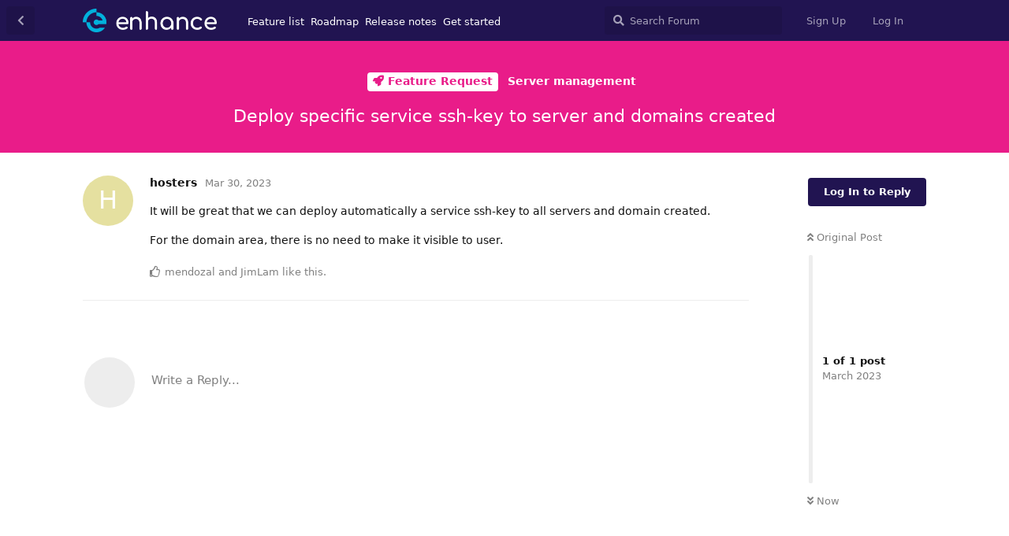

--- FILE ---
content_type: text/html; charset=utf-8
request_url: https://community.enhance.com/d/393-deploy-specific-service-ssh-key-to-server-and-domains-created
body_size: 3498
content:
<!doctype html>
<html  dir="ltr"        lang="en" >
    <head>
        <meta charset="utf-8">
        <title>Deploy specific service ssh-key to server and domains created - Enhance Control Panel - Community</title>

        <link rel="stylesheet" href="https://community.enhance.com/assets/forum.css?v=3525d5af">
<link rel="canonical" href="https://community.enhance.com/d/393-deploy-specific-service-ssh-key-to-server-and-domains-created">
<link rel="preload" href="https://community.enhance.com/assets/forum.css?v=3525d5af" as="style">
<link rel="preload" href="https://community.enhance.com/assets/forum.js?v=38ad4ae1" as="script">
<link rel="preload" href="https://community.enhance.com/assets/forum-en.js?v=4d7173ca" as="script">
<link rel="preload" href="https://community.enhance.com/assets/fonts/fa-solid-900.woff2" as="font" type="font/woff2" crossorigin="">
<link rel="preload" href="https://community.enhance.com/assets/fonts/fa-regular-400.woff2" as="font" type="font/woff2" crossorigin="">
<meta name="viewport" content="width=device-width, initial-scale=1, maximum-scale=1, minimum-scale=1">
<meta name="description" content="Our forum offers a space to ask and answer questions, share technical advice and help guide the direction of Enhance.">
<meta name="theme-color" content="#211451">
<link rel="shortcut icon" href="https://community.enhance.com/assets/favicon-zkmaixps.png">
    </head>

    <body>
        <div id="app" class="App">

    <div id="app-navigation" class="App-navigation"></div>

    <div id="drawer" class="App-drawer">

        <header id="header" class="App-header">
            <div id="header-navigation" class="Header-navigation"></div>
            <div class="container">
                <h1 class="Header-title">
                    <a href="https://community.enhance.com" id="home-link">
                                                    <img src="https://community.enhance.com/assets/logo-uf00slfz.png" alt="Enhance Control Panel - Community" class="Header-logo">
                                            </a>
                </h1>
                <div id="header-primary" class="Header-primary"></div>
                <div id="header-secondary" class="Header-secondary"></div>
            </div>
        </header>

    </div>

    <main class="App-content">
        <div id="content"></div>

        <div id="flarum-loading" style="display: none">
    Loading...
</div>

<noscript>
    <div class="Alert">
        <div class="container">
            This site is best viewed in a modern browser with JavaScript enabled.
        </div>
    </div>
</noscript>

<div id="flarum-loading-error" style="display: none">
    <div class="Alert">
        <div class="container">
            Something went wrong while trying to load the full version of this site. Try hard-refreshing this page to fix the error.
        </div>
    </div>
</div>

<noscript id="flarum-content">
    <div class="container">
    <h2>Deploy specific service ssh-key to server and domains created</h2>

    <div>
                    <div>
                                <h3>hosters</h3>
                <div class="Post-body">
                    <p>It will be great that we can deploy automatically a service ssh-key to all servers and domain created.</p>

<p>For the domain area, there is no need to make it visible to user.</p>

                </div>
            </div>

            <hr>
            </div>

    
    </div>

</noscript>


        <div class="App-composer">
            <div class="container">
                <div id="composer"></div>
            </div>
        </div>
    </main>

</div>

<div style="margin-left:100px; margin-bottom=100px display:block">
<a href="https://twitter.com/enhancecp" class="twitter-follow-button" data-show-count="false">Follow @enhancecp</a><script async src="https://platform.twitter.com/widgets.js" charset="utf-8"></script>
</div>


        <div id="modal"></div>
        <div id="alerts"></div>

        <script>
            document.getElementById('flarum-loading').style.display = 'block';
            var flarum = {extensions: {}};
        </script>

        <script src="https://community.enhance.com/assets/forum.js?v=38ad4ae1"></script>
<script src="https://community.enhance.com/assets/forum-en.js?v=4d7173ca"></script>

        <script id="flarum-json-payload" type="application/json">{"resources":[{"type":"forums","id":"1","attributes":{"title":"Enhance Control Panel - Community","description":"Our forum offers a space to ask and answer questions, share technical advice and help guide the direction of Enhance.","showLanguageSelector":true,"baseUrl":"https:\/\/community.enhance.com","basePath":"","baseOrigin":"https:\/\/community.enhance.com","debug":false,"apiUrl":"https:\/\/community.enhance.com\/api","welcomeTitle":"Welcome to the Enhance community","welcomeMessage":"We\u0027re thrilled that so many of you are choosing Enhance to grow your business. This community is to bring you all together under one roof to ask and answer questions, share technical advice and help guide the direction of Enhance.","themePrimaryColor":"#211451","themeSecondaryColor":"#ffffff","logoUrl":"https:\/\/community.enhance.com\/assets\/logo-uf00slfz.png","faviconUrl":"https:\/\/community.enhance.com\/assets\/favicon-zkmaixps.png","headerHtml":"","footerHtml":"\u003Cdiv style=\u0022margin-left:100px; margin-bottom=100px display:block\u0022\u003E\n\u003Ca href=\u0022https:\/\/twitter.com\/enhancecp\u0022 class=\u0022twitter-follow-button\u0022 data-show-count=\u0022false\u0022\u003EFollow @enhancecp\u003C\/a\u003E\u003Cscript async src=\u0022https:\/\/platform.twitter.com\/widgets.js\u0022 charset=\u0022utf-8\u0022\u003E\u003C\/script\u003E\n\u003C\/div\u003E","allowSignUp":true,"defaultRoute":"\/all","canViewForum":true,"canStartDiscussion":false,"canSearchUsers":false,"assetsBaseUrl":"https:\/\/community.enhance.com\/assets","canViewFlags":false,"guidelinesUrl":"https:\/\/enhance.com\/support\/forum","canBypassTagCounts":false,"minPrimaryTags":"1","maxPrimaryTags":"1","minSecondaryTags":"0","maxSecondaryTags":"3","allowUsernameMentionFormat":true},"relationships":{"groups":{"data":[{"type":"groups","id":"1"},{"type":"groups","id":"2"},{"type":"groups","id":"3"},{"type":"groups","id":"4"}]},"tags":{"data":[{"type":"tags","id":"1"},{"type":"tags","id":"2"},{"type":"tags","id":"3"},{"type":"tags","id":"19"},{"type":"tags","id":"20"},{"type":"tags","id":"23"},{"type":"tags","id":"25"}]}}},{"type":"groups","id":"1","attributes":{"nameSingular":"Admin","namePlural":"Admins","color":"#1e92f5","icon":"fas fa-star","isHidden":0}},{"type":"groups","id":"2","attributes":{"nameSingular":"Guest","namePlural":"Guests","color":null,"icon":null,"isHidden":0}},{"type":"groups","id":"3","attributes":{"nameSingular":"Member","namePlural":"Members","color":null,"icon":null,"isHidden":0}},{"type":"groups","id":"4","attributes":{"nameSingular":"Mod","namePlural":"Mods","color":"#80349E","icon":"fas fa-bolt","isHidden":0}},{"type":"tags","id":"1","attributes":{"name":"General Discussion","description":"For topics that don\u0027t fit in to any other category. ","slug":"general-discussion","color":"#1967d2","backgroundUrl":null,"backgroundMode":null,"icon":"fas fa-solid fa-comment-dots","discussionCount":638,"position":2,"defaultSort":null,"isChild":false,"isHidden":false,"lastPostedAt":"2026-01-15T15:34:39+00:00","canStartDiscussion":false,"canAddToDiscussion":false}},{"type":"tags","id":"2","attributes":{"name":"Technical Advice","description":"Get help setting up, configuring, and scaling Enhance.","slug":"technical-advice","color":"#16bad0","backgroundUrl":null,"backgroundMode":null,"icon":"fas fa-regular fa-wrench","discussionCount":1101,"position":0,"defaultSort":null,"isChild":false,"isHidden":false,"lastPostedAt":"2026-01-15T16:15:29+00:00","canStartDiscussion":false,"canAddToDiscussion":false}},{"type":"tags","id":"3","attributes":{"name":"Feature Request","description":"For feedback and new feature requests.","slug":"feature-request","color":"#e91c89","backgroundUrl":null,"backgroundMode":null,"icon":"fas fa-regular fa-rocket","discussionCount":946,"position":1,"defaultSort":null,"isChild":false,"isHidden":false,"lastPostedAt":"2026-01-13T11:44:00+00:00","canStartDiscussion":false,"canAddToDiscussion":false}},{"type":"tags","id":"19","attributes":{"name":"Dev Log","description":"Known bugs being worked on alongside the development of roadmapped features.","slug":"dev-log","color":"#b847e1","backgroundUrl":null,"backgroundMode":null,"icon":"fas fa-regular fa-bug","discussionCount":93,"position":6,"defaultSort":null,"isChild":false,"isHidden":false,"lastPostedAt":"2026-01-04T14:14:10+00:00","canStartDiscussion":false,"canAddToDiscussion":false}},{"type":"tags","id":"20","attributes":{"name":"Release Notes","description":"Reserved for discussions on specific releases. ","slug":"release-notes","color":"#f1a809","backgroundUrl":null,"backgroundMode":null,"icon":"fas fa-bolt","discussionCount":74,"position":5,"defaultSort":null,"isChild":false,"isHidden":false,"lastPostedAt":"2026-01-10T15:53:43+00:00","canStartDiscussion":false,"canAddToDiscussion":false}},{"type":"tags","id":"23","attributes":{"name":"Translations","description":"","slug":"translations","color":"#20acaa","backgroundUrl":null,"backgroundMode":null,"icon":"fa-language","discussionCount":23,"position":3,"defaultSort":null,"isChild":false,"isHidden":false,"lastPostedAt":"2025-05-07T08:11:08+00:00","canStartDiscussion":false,"canAddToDiscussion":false}},{"type":"tags","id":"25","attributes":{"name":"Third party approved AD","description":"This tag is reserved for advertisements from packaged services\/products that integrate with Enhance.\n\nPotential advertisers must seek approval. Please see guidelines - \nhttps:\/\/community.enhance.com\/d\/2366-new-community-forum-guidelines-please-read-me","slug":"third-party-approved-ad","color":"#6c19d2","backgroundUrl":null,"backgroundMode":null,"icon":"fas fa-puzzle-piece","discussionCount":10,"position":4,"defaultSort":null,"isChild":false,"isHidden":false,"lastPostedAt":"2025-12-18T20:43:22+00:00","canStartDiscussion":false,"canAddToDiscussion":false}}],"session":{"userId":0,"csrfToken":"Lja4KhfsqAHVRV38vwKzjZxsFlhm9qBwmbwYbfax"},"locales":{"en":"English"},"locale":"en","apiDocument":{"data":{"type":"discussions","id":"393","attributes":{"title":"Deploy specific service ssh-key to server and domains created","slug":"393-deploy-specific-service-ssh-key-to-server-and-domains-created","commentCount":1,"participantCount":1,"createdAt":"2023-03-30T11:10:57+00:00","lastPostedAt":"2023-03-30T11:10:57+00:00","lastPostNumber":1,"canReply":false,"canRename":false,"canDelete":false,"canHide":false,"isApproved":true,"canTag":false,"subscription":null,"isSticky":false,"canSticky":false,"isLocked":false,"canLock":false},"relationships":{"user":{"data":{"type":"users","id":"232"}},"posts":{"data":[{"type":"posts","id":"2109"}]},"tags":{"data":[{"type":"tags","id":"3"},{"type":"tags","id":"8"}]}}},"included":[{"type":"users","id":"232","attributes":{"username":"hosters","displayName":"hosters","avatarUrl":null,"slug":"hosters","joinTime":"2023-03-30T11:02:37+00:00","discussionCount":5,"commentCount":6,"canEdit":false,"canEditCredentials":false,"canEditGroups":false,"canDelete":false,"lastSeenAt":"2025-01-29T12:01:28+00:00","canSuspend":false},"relationships":{"groups":{"data":[]}}},{"type":"users","id":"10","attributes":{"username":"mendozal","displayName":"mendozal","avatarUrl":"https:\/\/community.enhance.com\/assets\/avatars\/qfJ7LrH1hsneWVeo.png","slug":"mendozal"}},{"type":"users","id":"1223","attributes":{"username":"JimLam","displayName":"JimLam","avatarUrl":null,"slug":"JimLam"}},{"type":"posts","id":"2109","attributes":{"number":1,"createdAt":"2023-03-30T11:10:57+00:00","contentType":"comment","contentHtml":"\u003Cp\u003EIt will be great that we can deploy automatically a service ssh-key to all servers and domain created.\u003C\/p\u003E\n\n\u003Cp\u003EFor the domain area, there is no need to make it visible to user.\u003C\/p\u003E\n","renderFailed":false,"canEdit":false,"canDelete":false,"canHide":false,"canFlag":false,"isApproved":true,"canApprove":false,"canLike":false},"relationships":{"discussion":{"data":{"type":"discussions","id":"393"}},"user":{"data":{"type":"users","id":"232"}},"mentionedBy":{"data":[]},"likes":{"data":[{"type":"users","id":"10"},{"type":"users","id":"1223"}]}}},{"type":"tags","id":"3","attributes":{"name":"Feature Request","description":"For feedback and new feature requests.","slug":"feature-request","color":"#e91c89","backgroundUrl":null,"backgroundMode":null,"icon":"fas fa-regular fa-rocket","discussionCount":946,"position":1,"defaultSort":null,"isChild":false,"isHidden":false,"lastPostedAt":"2026-01-13T11:44:00+00:00","canStartDiscussion":false,"canAddToDiscussion":false}},{"type":"tags","id":"8","attributes":{"name":"Server management","description":"","slug":"server-management","color":"","backgroundUrl":null,"backgroundMode":null,"icon":"","discussionCount":134,"position":4,"defaultSort":null,"isChild":true,"isHidden":false,"lastPostedAt":"2026-01-11T05:38:29+00:00","canStartDiscussion":false,"canAddToDiscussion":false},"relationships":{"parent":{"data":{"type":"tags","id":"3"}}}}]}}</script>

        <script>
            const data = JSON.parse(document.getElementById('flarum-json-payload').textContent);
            document.getElementById('flarum-loading').style.display = 'none';

            try {
                flarum.core.app.load(data);
                flarum.core.app.bootExtensions(flarum.extensions);
                flarum.core.app.boot();
            } catch (e) {
                var error = document.getElementById('flarum-loading-error');
                error.innerHTML += document.getElementById('flarum-content').textContent;
                error.style.display = 'block';
                throw e;
            }
        </script>

        
    </body>
</html>
